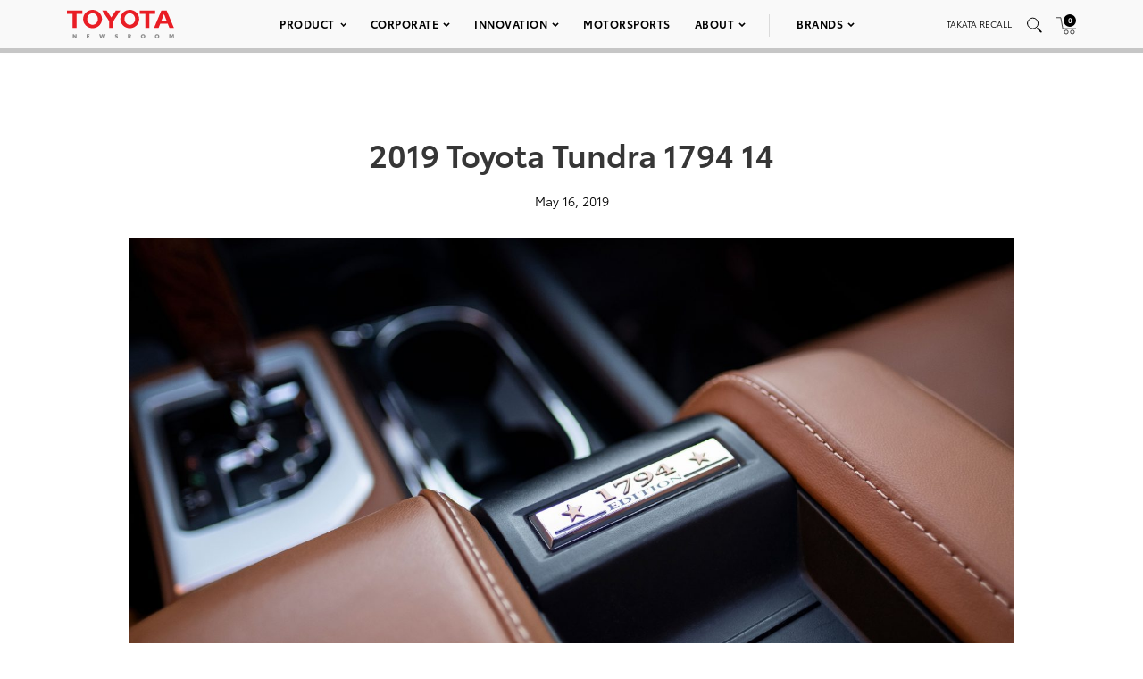

--- FILE ---
content_type: text/html; charset=utf-8
request_url: https://www.google.com/recaptcha/api2/anchor?ar=1&k=6Ldl55gUAAAAAODWLNyPR_2KfYHNm-DfOveo0xfH&co=aHR0cHM6Ly9wcmVzc3Jvb20udG95b3RhLmNvbTo0NDM.&hl=en&v=PoyoqOPhxBO7pBk68S4YbpHZ&size=normal&anchor-ms=20000&execute-ms=30000&cb=dsv2urqmxngy
body_size: 49311
content:
<!DOCTYPE HTML><html dir="ltr" lang="en"><head><meta http-equiv="Content-Type" content="text/html; charset=UTF-8">
<meta http-equiv="X-UA-Compatible" content="IE=edge">
<title>reCAPTCHA</title>
<style type="text/css">
/* cyrillic-ext */
@font-face {
  font-family: 'Roboto';
  font-style: normal;
  font-weight: 400;
  font-stretch: 100%;
  src: url(//fonts.gstatic.com/s/roboto/v48/KFO7CnqEu92Fr1ME7kSn66aGLdTylUAMa3GUBHMdazTgWw.woff2) format('woff2');
  unicode-range: U+0460-052F, U+1C80-1C8A, U+20B4, U+2DE0-2DFF, U+A640-A69F, U+FE2E-FE2F;
}
/* cyrillic */
@font-face {
  font-family: 'Roboto';
  font-style: normal;
  font-weight: 400;
  font-stretch: 100%;
  src: url(//fonts.gstatic.com/s/roboto/v48/KFO7CnqEu92Fr1ME7kSn66aGLdTylUAMa3iUBHMdazTgWw.woff2) format('woff2');
  unicode-range: U+0301, U+0400-045F, U+0490-0491, U+04B0-04B1, U+2116;
}
/* greek-ext */
@font-face {
  font-family: 'Roboto';
  font-style: normal;
  font-weight: 400;
  font-stretch: 100%;
  src: url(//fonts.gstatic.com/s/roboto/v48/KFO7CnqEu92Fr1ME7kSn66aGLdTylUAMa3CUBHMdazTgWw.woff2) format('woff2');
  unicode-range: U+1F00-1FFF;
}
/* greek */
@font-face {
  font-family: 'Roboto';
  font-style: normal;
  font-weight: 400;
  font-stretch: 100%;
  src: url(//fonts.gstatic.com/s/roboto/v48/KFO7CnqEu92Fr1ME7kSn66aGLdTylUAMa3-UBHMdazTgWw.woff2) format('woff2');
  unicode-range: U+0370-0377, U+037A-037F, U+0384-038A, U+038C, U+038E-03A1, U+03A3-03FF;
}
/* math */
@font-face {
  font-family: 'Roboto';
  font-style: normal;
  font-weight: 400;
  font-stretch: 100%;
  src: url(//fonts.gstatic.com/s/roboto/v48/KFO7CnqEu92Fr1ME7kSn66aGLdTylUAMawCUBHMdazTgWw.woff2) format('woff2');
  unicode-range: U+0302-0303, U+0305, U+0307-0308, U+0310, U+0312, U+0315, U+031A, U+0326-0327, U+032C, U+032F-0330, U+0332-0333, U+0338, U+033A, U+0346, U+034D, U+0391-03A1, U+03A3-03A9, U+03B1-03C9, U+03D1, U+03D5-03D6, U+03F0-03F1, U+03F4-03F5, U+2016-2017, U+2034-2038, U+203C, U+2040, U+2043, U+2047, U+2050, U+2057, U+205F, U+2070-2071, U+2074-208E, U+2090-209C, U+20D0-20DC, U+20E1, U+20E5-20EF, U+2100-2112, U+2114-2115, U+2117-2121, U+2123-214F, U+2190, U+2192, U+2194-21AE, U+21B0-21E5, U+21F1-21F2, U+21F4-2211, U+2213-2214, U+2216-22FF, U+2308-230B, U+2310, U+2319, U+231C-2321, U+2336-237A, U+237C, U+2395, U+239B-23B7, U+23D0, U+23DC-23E1, U+2474-2475, U+25AF, U+25B3, U+25B7, U+25BD, U+25C1, U+25CA, U+25CC, U+25FB, U+266D-266F, U+27C0-27FF, U+2900-2AFF, U+2B0E-2B11, U+2B30-2B4C, U+2BFE, U+3030, U+FF5B, U+FF5D, U+1D400-1D7FF, U+1EE00-1EEFF;
}
/* symbols */
@font-face {
  font-family: 'Roboto';
  font-style: normal;
  font-weight: 400;
  font-stretch: 100%;
  src: url(//fonts.gstatic.com/s/roboto/v48/KFO7CnqEu92Fr1ME7kSn66aGLdTylUAMaxKUBHMdazTgWw.woff2) format('woff2');
  unicode-range: U+0001-000C, U+000E-001F, U+007F-009F, U+20DD-20E0, U+20E2-20E4, U+2150-218F, U+2190, U+2192, U+2194-2199, U+21AF, U+21E6-21F0, U+21F3, U+2218-2219, U+2299, U+22C4-22C6, U+2300-243F, U+2440-244A, U+2460-24FF, U+25A0-27BF, U+2800-28FF, U+2921-2922, U+2981, U+29BF, U+29EB, U+2B00-2BFF, U+4DC0-4DFF, U+FFF9-FFFB, U+10140-1018E, U+10190-1019C, U+101A0, U+101D0-101FD, U+102E0-102FB, U+10E60-10E7E, U+1D2C0-1D2D3, U+1D2E0-1D37F, U+1F000-1F0FF, U+1F100-1F1AD, U+1F1E6-1F1FF, U+1F30D-1F30F, U+1F315, U+1F31C, U+1F31E, U+1F320-1F32C, U+1F336, U+1F378, U+1F37D, U+1F382, U+1F393-1F39F, U+1F3A7-1F3A8, U+1F3AC-1F3AF, U+1F3C2, U+1F3C4-1F3C6, U+1F3CA-1F3CE, U+1F3D4-1F3E0, U+1F3ED, U+1F3F1-1F3F3, U+1F3F5-1F3F7, U+1F408, U+1F415, U+1F41F, U+1F426, U+1F43F, U+1F441-1F442, U+1F444, U+1F446-1F449, U+1F44C-1F44E, U+1F453, U+1F46A, U+1F47D, U+1F4A3, U+1F4B0, U+1F4B3, U+1F4B9, U+1F4BB, U+1F4BF, U+1F4C8-1F4CB, U+1F4D6, U+1F4DA, U+1F4DF, U+1F4E3-1F4E6, U+1F4EA-1F4ED, U+1F4F7, U+1F4F9-1F4FB, U+1F4FD-1F4FE, U+1F503, U+1F507-1F50B, U+1F50D, U+1F512-1F513, U+1F53E-1F54A, U+1F54F-1F5FA, U+1F610, U+1F650-1F67F, U+1F687, U+1F68D, U+1F691, U+1F694, U+1F698, U+1F6AD, U+1F6B2, U+1F6B9-1F6BA, U+1F6BC, U+1F6C6-1F6CF, U+1F6D3-1F6D7, U+1F6E0-1F6EA, U+1F6F0-1F6F3, U+1F6F7-1F6FC, U+1F700-1F7FF, U+1F800-1F80B, U+1F810-1F847, U+1F850-1F859, U+1F860-1F887, U+1F890-1F8AD, U+1F8B0-1F8BB, U+1F8C0-1F8C1, U+1F900-1F90B, U+1F93B, U+1F946, U+1F984, U+1F996, U+1F9E9, U+1FA00-1FA6F, U+1FA70-1FA7C, U+1FA80-1FA89, U+1FA8F-1FAC6, U+1FACE-1FADC, U+1FADF-1FAE9, U+1FAF0-1FAF8, U+1FB00-1FBFF;
}
/* vietnamese */
@font-face {
  font-family: 'Roboto';
  font-style: normal;
  font-weight: 400;
  font-stretch: 100%;
  src: url(//fonts.gstatic.com/s/roboto/v48/KFO7CnqEu92Fr1ME7kSn66aGLdTylUAMa3OUBHMdazTgWw.woff2) format('woff2');
  unicode-range: U+0102-0103, U+0110-0111, U+0128-0129, U+0168-0169, U+01A0-01A1, U+01AF-01B0, U+0300-0301, U+0303-0304, U+0308-0309, U+0323, U+0329, U+1EA0-1EF9, U+20AB;
}
/* latin-ext */
@font-face {
  font-family: 'Roboto';
  font-style: normal;
  font-weight: 400;
  font-stretch: 100%;
  src: url(//fonts.gstatic.com/s/roboto/v48/KFO7CnqEu92Fr1ME7kSn66aGLdTylUAMa3KUBHMdazTgWw.woff2) format('woff2');
  unicode-range: U+0100-02BA, U+02BD-02C5, U+02C7-02CC, U+02CE-02D7, U+02DD-02FF, U+0304, U+0308, U+0329, U+1D00-1DBF, U+1E00-1E9F, U+1EF2-1EFF, U+2020, U+20A0-20AB, U+20AD-20C0, U+2113, U+2C60-2C7F, U+A720-A7FF;
}
/* latin */
@font-face {
  font-family: 'Roboto';
  font-style: normal;
  font-weight: 400;
  font-stretch: 100%;
  src: url(//fonts.gstatic.com/s/roboto/v48/KFO7CnqEu92Fr1ME7kSn66aGLdTylUAMa3yUBHMdazQ.woff2) format('woff2');
  unicode-range: U+0000-00FF, U+0131, U+0152-0153, U+02BB-02BC, U+02C6, U+02DA, U+02DC, U+0304, U+0308, U+0329, U+2000-206F, U+20AC, U+2122, U+2191, U+2193, U+2212, U+2215, U+FEFF, U+FFFD;
}
/* cyrillic-ext */
@font-face {
  font-family: 'Roboto';
  font-style: normal;
  font-weight: 500;
  font-stretch: 100%;
  src: url(//fonts.gstatic.com/s/roboto/v48/KFO7CnqEu92Fr1ME7kSn66aGLdTylUAMa3GUBHMdazTgWw.woff2) format('woff2');
  unicode-range: U+0460-052F, U+1C80-1C8A, U+20B4, U+2DE0-2DFF, U+A640-A69F, U+FE2E-FE2F;
}
/* cyrillic */
@font-face {
  font-family: 'Roboto';
  font-style: normal;
  font-weight: 500;
  font-stretch: 100%;
  src: url(//fonts.gstatic.com/s/roboto/v48/KFO7CnqEu92Fr1ME7kSn66aGLdTylUAMa3iUBHMdazTgWw.woff2) format('woff2');
  unicode-range: U+0301, U+0400-045F, U+0490-0491, U+04B0-04B1, U+2116;
}
/* greek-ext */
@font-face {
  font-family: 'Roboto';
  font-style: normal;
  font-weight: 500;
  font-stretch: 100%;
  src: url(//fonts.gstatic.com/s/roboto/v48/KFO7CnqEu92Fr1ME7kSn66aGLdTylUAMa3CUBHMdazTgWw.woff2) format('woff2');
  unicode-range: U+1F00-1FFF;
}
/* greek */
@font-face {
  font-family: 'Roboto';
  font-style: normal;
  font-weight: 500;
  font-stretch: 100%;
  src: url(//fonts.gstatic.com/s/roboto/v48/KFO7CnqEu92Fr1ME7kSn66aGLdTylUAMa3-UBHMdazTgWw.woff2) format('woff2');
  unicode-range: U+0370-0377, U+037A-037F, U+0384-038A, U+038C, U+038E-03A1, U+03A3-03FF;
}
/* math */
@font-face {
  font-family: 'Roboto';
  font-style: normal;
  font-weight: 500;
  font-stretch: 100%;
  src: url(//fonts.gstatic.com/s/roboto/v48/KFO7CnqEu92Fr1ME7kSn66aGLdTylUAMawCUBHMdazTgWw.woff2) format('woff2');
  unicode-range: U+0302-0303, U+0305, U+0307-0308, U+0310, U+0312, U+0315, U+031A, U+0326-0327, U+032C, U+032F-0330, U+0332-0333, U+0338, U+033A, U+0346, U+034D, U+0391-03A1, U+03A3-03A9, U+03B1-03C9, U+03D1, U+03D5-03D6, U+03F0-03F1, U+03F4-03F5, U+2016-2017, U+2034-2038, U+203C, U+2040, U+2043, U+2047, U+2050, U+2057, U+205F, U+2070-2071, U+2074-208E, U+2090-209C, U+20D0-20DC, U+20E1, U+20E5-20EF, U+2100-2112, U+2114-2115, U+2117-2121, U+2123-214F, U+2190, U+2192, U+2194-21AE, U+21B0-21E5, U+21F1-21F2, U+21F4-2211, U+2213-2214, U+2216-22FF, U+2308-230B, U+2310, U+2319, U+231C-2321, U+2336-237A, U+237C, U+2395, U+239B-23B7, U+23D0, U+23DC-23E1, U+2474-2475, U+25AF, U+25B3, U+25B7, U+25BD, U+25C1, U+25CA, U+25CC, U+25FB, U+266D-266F, U+27C0-27FF, U+2900-2AFF, U+2B0E-2B11, U+2B30-2B4C, U+2BFE, U+3030, U+FF5B, U+FF5D, U+1D400-1D7FF, U+1EE00-1EEFF;
}
/* symbols */
@font-face {
  font-family: 'Roboto';
  font-style: normal;
  font-weight: 500;
  font-stretch: 100%;
  src: url(//fonts.gstatic.com/s/roboto/v48/KFO7CnqEu92Fr1ME7kSn66aGLdTylUAMaxKUBHMdazTgWw.woff2) format('woff2');
  unicode-range: U+0001-000C, U+000E-001F, U+007F-009F, U+20DD-20E0, U+20E2-20E4, U+2150-218F, U+2190, U+2192, U+2194-2199, U+21AF, U+21E6-21F0, U+21F3, U+2218-2219, U+2299, U+22C4-22C6, U+2300-243F, U+2440-244A, U+2460-24FF, U+25A0-27BF, U+2800-28FF, U+2921-2922, U+2981, U+29BF, U+29EB, U+2B00-2BFF, U+4DC0-4DFF, U+FFF9-FFFB, U+10140-1018E, U+10190-1019C, U+101A0, U+101D0-101FD, U+102E0-102FB, U+10E60-10E7E, U+1D2C0-1D2D3, U+1D2E0-1D37F, U+1F000-1F0FF, U+1F100-1F1AD, U+1F1E6-1F1FF, U+1F30D-1F30F, U+1F315, U+1F31C, U+1F31E, U+1F320-1F32C, U+1F336, U+1F378, U+1F37D, U+1F382, U+1F393-1F39F, U+1F3A7-1F3A8, U+1F3AC-1F3AF, U+1F3C2, U+1F3C4-1F3C6, U+1F3CA-1F3CE, U+1F3D4-1F3E0, U+1F3ED, U+1F3F1-1F3F3, U+1F3F5-1F3F7, U+1F408, U+1F415, U+1F41F, U+1F426, U+1F43F, U+1F441-1F442, U+1F444, U+1F446-1F449, U+1F44C-1F44E, U+1F453, U+1F46A, U+1F47D, U+1F4A3, U+1F4B0, U+1F4B3, U+1F4B9, U+1F4BB, U+1F4BF, U+1F4C8-1F4CB, U+1F4D6, U+1F4DA, U+1F4DF, U+1F4E3-1F4E6, U+1F4EA-1F4ED, U+1F4F7, U+1F4F9-1F4FB, U+1F4FD-1F4FE, U+1F503, U+1F507-1F50B, U+1F50D, U+1F512-1F513, U+1F53E-1F54A, U+1F54F-1F5FA, U+1F610, U+1F650-1F67F, U+1F687, U+1F68D, U+1F691, U+1F694, U+1F698, U+1F6AD, U+1F6B2, U+1F6B9-1F6BA, U+1F6BC, U+1F6C6-1F6CF, U+1F6D3-1F6D7, U+1F6E0-1F6EA, U+1F6F0-1F6F3, U+1F6F7-1F6FC, U+1F700-1F7FF, U+1F800-1F80B, U+1F810-1F847, U+1F850-1F859, U+1F860-1F887, U+1F890-1F8AD, U+1F8B0-1F8BB, U+1F8C0-1F8C1, U+1F900-1F90B, U+1F93B, U+1F946, U+1F984, U+1F996, U+1F9E9, U+1FA00-1FA6F, U+1FA70-1FA7C, U+1FA80-1FA89, U+1FA8F-1FAC6, U+1FACE-1FADC, U+1FADF-1FAE9, U+1FAF0-1FAF8, U+1FB00-1FBFF;
}
/* vietnamese */
@font-face {
  font-family: 'Roboto';
  font-style: normal;
  font-weight: 500;
  font-stretch: 100%;
  src: url(//fonts.gstatic.com/s/roboto/v48/KFO7CnqEu92Fr1ME7kSn66aGLdTylUAMa3OUBHMdazTgWw.woff2) format('woff2');
  unicode-range: U+0102-0103, U+0110-0111, U+0128-0129, U+0168-0169, U+01A0-01A1, U+01AF-01B0, U+0300-0301, U+0303-0304, U+0308-0309, U+0323, U+0329, U+1EA0-1EF9, U+20AB;
}
/* latin-ext */
@font-face {
  font-family: 'Roboto';
  font-style: normal;
  font-weight: 500;
  font-stretch: 100%;
  src: url(//fonts.gstatic.com/s/roboto/v48/KFO7CnqEu92Fr1ME7kSn66aGLdTylUAMa3KUBHMdazTgWw.woff2) format('woff2');
  unicode-range: U+0100-02BA, U+02BD-02C5, U+02C7-02CC, U+02CE-02D7, U+02DD-02FF, U+0304, U+0308, U+0329, U+1D00-1DBF, U+1E00-1E9F, U+1EF2-1EFF, U+2020, U+20A0-20AB, U+20AD-20C0, U+2113, U+2C60-2C7F, U+A720-A7FF;
}
/* latin */
@font-face {
  font-family: 'Roboto';
  font-style: normal;
  font-weight: 500;
  font-stretch: 100%;
  src: url(//fonts.gstatic.com/s/roboto/v48/KFO7CnqEu92Fr1ME7kSn66aGLdTylUAMa3yUBHMdazQ.woff2) format('woff2');
  unicode-range: U+0000-00FF, U+0131, U+0152-0153, U+02BB-02BC, U+02C6, U+02DA, U+02DC, U+0304, U+0308, U+0329, U+2000-206F, U+20AC, U+2122, U+2191, U+2193, U+2212, U+2215, U+FEFF, U+FFFD;
}
/* cyrillic-ext */
@font-face {
  font-family: 'Roboto';
  font-style: normal;
  font-weight: 900;
  font-stretch: 100%;
  src: url(//fonts.gstatic.com/s/roboto/v48/KFO7CnqEu92Fr1ME7kSn66aGLdTylUAMa3GUBHMdazTgWw.woff2) format('woff2');
  unicode-range: U+0460-052F, U+1C80-1C8A, U+20B4, U+2DE0-2DFF, U+A640-A69F, U+FE2E-FE2F;
}
/* cyrillic */
@font-face {
  font-family: 'Roboto';
  font-style: normal;
  font-weight: 900;
  font-stretch: 100%;
  src: url(//fonts.gstatic.com/s/roboto/v48/KFO7CnqEu92Fr1ME7kSn66aGLdTylUAMa3iUBHMdazTgWw.woff2) format('woff2');
  unicode-range: U+0301, U+0400-045F, U+0490-0491, U+04B0-04B1, U+2116;
}
/* greek-ext */
@font-face {
  font-family: 'Roboto';
  font-style: normal;
  font-weight: 900;
  font-stretch: 100%;
  src: url(//fonts.gstatic.com/s/roboto/v48/KFO7CnqEu92Fr1ME7kSn66aGLdTylUAMa3CUBHMdazTgWw.woff2) format('woff2');
  unicode-range: U+1F00-1FFF;
}
/* greek */
@font-face {
  font-family: 'Roboto';
  font-style: normal;
  font-weight: 900;
  font-stretch: 100%;
  src: url(//fonts.gstatic.com/s/roboto/v48/KFO7CnqEu92Fr1ME7kSn66aGLdTylUAMa3-UBHMdazTgWw.woff2) format('woff2');
  unicode-range: U+0370-0377, U+037A-037F, U+0384-038A, U+038C, U+038E-03A1, U+03A3-03FF;
}
/* math */
@font-face {
  font-family: 'Roboto';
  font-style: normal;
  font-weight: 900;
  font-stretch: 100%;
  src: url(//fonts.gstatic.com/s/roboto/v48/KFO7CnqEu92Fr1ME7kSn66aGLdTylUAMawCUBHMdazTgWw.woff2) format('woff2');
  unicode-range: U+0302-0303, U+0305, U+0307-0308, U+0310, U+0312, U+0315, U+031A, U+0326-0327, U+032C, U+032F-0330, U+0332-0333, U+0338, U+033A, U+0346, U+034D, U+0391-03A1, U+03A3-03A9, U+03B1-03C9, U+03D1, U+03D5-03D6, U+03F0-03F1, U+03F4-03F5, U+2016-2017, U+2034-2038, U+203C, U+2040, U+2043, U+2047, U+2050, U+2057, U+205F, U+2070-2071, U+2074-208E, U+2090-209C, U+20D0-20DC, U+20E1, U+20E5-20EF, U+2100-2112, U+2114-2115, U+2117-2121, U+2123-214F, U+2190, U+2192, U+2194-21AE, U+21B0-21E5, U+21F1-21F2, U+21F4-2211, U+2213-2214, U+2216-22FF, U+2308-230B, U+2310, U+2319, U+231C-2321, U+2336-237A, U+237C, U+2395, U+239B-23B7, U+23D0, U+23DC-23E1, U+2474-2475, U+25AF, U+25B3, U+25B7, U+25BD, U+25C1, U+25CA, U+25CC, U+25FB, U+266D-266F, U+27C0-27FF, U+2900-2AFF, U+2B0E-2B11, U+2B30-2B4C, U+2BFE, U+3030, U+FF5B, U+FF5D, U+1D400-1D7FF, U+1EE00-1EEFF;
}
/* symbols */
@font-face {
  font-family: 'Roboto';
  font-style: normal;
  font-weight: 900;
  font-stretch: 100%;
  src: url(//fonts.gstatic.com/s/roboto/v48/KFO7CnqEu92Fr1ME7kSn66aGLdTylUAMaxKUBHMdazTgWw.woff2) format('woff2');
  unicode-range: U+0001-000C, U+000E-001F, U+007F-009F, U+20DD-20E0, U+20E2-20E4, U+2150-218F, U+2190, U+2192, U+2194-2199, U+21AF, U+21E6-21F0, U+21F3, U+2218-2219, U+2299, U+22C4-22C6, U+2300-243F, U+2440-244A, U+2460-24FF, U+25A0-27BF, U+2800-28FF, U+2921-2922, U+2981, U+29BF, U+29EB, U+2B00-2BFF, U+4DC0-4DFF, U+FFF9-FFFB, U+10140-1018E, U+10190-1019C, U+101A0, U+101D0-101FD, U+102E0-102FB, U+10E60-10E7E, U+1D2C0-1D2D3, U+1D2E0-1D37F, U+1F000-1F0FF, U+1F100-1F1AD, U+1F1E6-1F1FF, U+1F30D-1F30F, U+1F315, U+1F31C, U+1F31E, U+1F320-1F32C, U+1F336, U+1F378, U+1F37D, U+1F382, U+1F393-1F39F, U+1F3A7-1F3A8, U+1F3AC-1F3AF, U+1F3C2, U+1F3C4-1F3C6, U+1F3CA-1F3CE, U+1F3D4-1F3E0, U+1F3ED, U+1F3F1-1F3F3, U+1F3F5-1F3F7, U+1F408, U+1F415, U+1F41F, U+1F426, U+1F43F, U+1F441-1F442, U+1F444, U+1F446-1F449, U+1F44C-1F44E, U+1F453, U+1F46A, U+1F47D, U+1F4A3, U+1F4B0, U+1F4B3, U+1F4B9, U+1F4BB, U+1F4BF, U+1F4C8-1F4CB, U+1F4D6, U+1F4DA, U+1F4DF, U+1F4E3-1F4E6, U+1F4EA-1F4ED, U+1F4F7, U+1F4F9-1F4FB, U+1F4FD-1F4FE, U+1F503, U+1F507-1F50B, U+1F50D, U+1F512-1F513, U+1F53E-1F54A, U+1F54F-1F5FA, U+1F610, U+1F650-1F67F, U+1F687, U+1F68D, U+1F691, U+1F694, U+1F698, U+1F6AD, U+1F6B2, U+1F6B9-1F6BA, U+1F6BC, U+1F6C6-1F6CF, U+1F6D3-1F6D7, U+1F6E0-1F6EA, U+1F6F0-1F6F3, U+1F6F7-1F6FC, U+1F700-1F7FF, U+1F800-1F80B, U+1F810-1F847, U+1F850-1F859, U+1F860-1F887, U+1F890-1F8AD, U+1F8B0-1F8BB, U+1F8C0-1F8C1, U+1F900-1F90B, U+1F93B, U+1F946, U+1F984, U+1F996, U+1F9E9, U+1FA00-1FA6F, U+1FA70-1FA7C, U+1FA80-1FA89, U+1FA8F-1FAC6, U+1FACE-1FADC, U+1FADF-1FAE9, U+1FAF0-1FAF8, U+1FB00-1FBFF;
}
/* vietnamese */
@font-face {
  font-family: 'Roboto';
  font-style: normal;
  font-weight: 900;
  font-stretch: 100%;
  src: url(//fonts.gstatic.com/s/roboto/v48/KFO7CnqEu92Fr1ME7kSn66aGLdTylUAMa3OUBHMdazTgWw.woff2) format('woff2');
  unicode-range: U+0102-0103, U+0110-0111, U+0128-0129, U+0168-0169, U+01A0-01A1, U+01AF-01B0, U+0300-0301, U+0303-0304, U+0308-0309, U+0323, U+0329, U+1EA0-1EF9, U+20AB;
}
/* latin-ext */
@font-face {
  font-family: 'Roboto';
  font-style: normal;
  font-weight: 900;
  font-stretch: 100%;
  src: url(//fonts.gstatic.com/s/roboto/v48/KFO7CnqEu92Fr1ME7kSn66aGLdTylUAMa3KUBHMdazTgWw.woff2) format('woff2');
  unicode-range: U+0100-02BA, U+02BD-02C5, U+02C7-02CC, U+02CE-02D7, U+02DD-02FF, U+0304, U+0308, U+0329, U+1D00-1DBF, U+1E00-1E9F, U+1EF2-1EFF, U+2020, U+20A0-20AB, U+20AD-20C0, U+2113, U+2C60-2C7F, U+A720-A7FF;
}
/* latin */
@font-face {
  font-family: 'Roboto';
  font-style: normal;
  font-weight: 900;
  font-stretch: 100%;
  src: url(//fonts.gstatic.com/s/roboto/v48/KFO7CnqEu92Fr1ME7kSn66aGLdTylUAMa3yUBHMdazQ.woff2) format('woff2');
  unicode-range: U+0000-00FF, U+0131, U+0152-0153, U+02BB-02BC, U+02C6, U+02DA, U+02DC, U+0304, U+0308, U+0329, U+2000-206F, U+20AC, U+2122, U+2191, U+2193, U+2212, U+2215, U+FEFF, U+FFFD;
}

</style>
<link rel="stylesheet" type="text/css" href="https://www.gstatic.com/recaptcha/releases/PoyoqOPhxBO7pBk68S4YbpHZ/styles__ltr.css">
<script nonce="1fDv5KauY9KoT3FYPu8hcQ" type="text/javascript">window['__recaptcha_api'] = 'https://www.google.com/recaptcha/api2/';</script>
<script type="text/javascript" src="https://www.gstatic.com/recaptcha/releases/PoyoqOPhxBO7pBk68S4YbpHZ/recaptcha__en.js" nonce="1fDv5KauY9KoT3FYPu8hcQ">
      
    </script></head>
<body><div id="rc-anchor-alert" class="rc-anchor-alert"></div>
<input type="hidden" id="recaptcha-token" value="[base64]">
<script type="text/javascript" nonce="1fDv5KauY9KoT3FYPu8hcQ">
      recaptcha.anchor.Main.init("[\x22ainput\x22,[\x22bgdata\x22,\x22\x22,\[base64]/[base64]/[base64]/ZyhXLGgpOnEoW04sMjEsbF0sVywwKSxoKSxmYWxzZSxmYWxzZSl9Y2F0Y2goayl7RygzNTgsVyk/[base64]/[base64]/[base64]/[base64]/[base64]/[base64]/[base64]/bmV3IEJbT10oRFswXSk6dz09Mj9uZXcgQltPXShEWzBdLERbMV0pOnc9PTM/bmV3IEJbT10oRFswXSxEWzFdLERbMl0pOnc9PTQ/[base64]/[base64]/[base64]/[base64]/[base64]\\u003d\x22,\[base64]\\u003d\\u003d\x22,\x22GMKYwrbDpcOcwpfDu8ONNSfCjMK3TTrCuMOkwqF4wpTDnsKEwrZgQsOcwrlQwrkhwpPDjHEqw6x2TsONwqwVMsOhw5TCscOWw6EnwrjDmMO2ZMKEw4tlwonCpSM/[base64]/w4E+w6DDuMKUw7xibkfDtcKfIwHCgsK0wq50TjxPw7N7BMOnw5DCssOoH1Q6wq4RdsODwodtCRpAw6ZpYmfDssKpQSXDhmMWY8OLwrrClcOXw53DqMOfw7Nsw5nDtcKcwoxCw6/Dv8Ozwo7CnsO/Rhgew4bCkMOxw4bDlzwfBD1ww5/DucOEBH/DoX/[base64]/w75TwpLCjsKcwqUgBMKFYwfCgj/ClAbChhDDiGcrw4/DpsKIJCIfw60ZbMO8wo40c8OKf3h3asOKM8OVS8OawoDCjEbCqkg+KsOOJRjCr8KQwobDr1BcwqptKsOoI8OPw7DDuwB8w4XDsm5Ww43CuMKiwqDDgMOUwq3CjWLDmjZXw6LCgxHCs8K1OFgRw6rDlMKLLkHCt8KZw5UmGVrDrnLCvsKhwqLCnis/wqPChzbCusOhw6EgwoAXw4rDgA0OJsK1w6jDn1UzC8OPYMKVOR7DoMKGVjzChcKNw7M7wrwOIxHCvcOLwrMvdsOhwr4vXMO3VcOgOMOoPSZhw4EFwpF9w5vDl2vDjAHCosOPwrXCv8KhOsKqw4XCphnDpsOWQcOXWHUrGxggJMKRwr7CghwJw4DChknCoAXCght/[base64]/CkjHDg8KxEwcrDzLDgMOSRzjDtsKrwoVqw4bCpnI8w6Ijw4vCujfCkMOAw7nCosORFsOgPsOubsOPF8Kzw5h/cMOdw7zDhmE4WcOtCsKDW8OTLMOXLS3CnMKUwoc7ZhrChwjDhMOMw5DCpgEhwoh9wqTDvD/Cr3ZoworDpcKMw6zCgXVQw5VqPMKBG8OTwrNKVMK3HGY7w5nCnlPCisOUwr8MG8KQFTsWwqMAwoEgBhHDlSs7w7wfw6dEw6HCvE7Dukdww6HDvDE6JF/CoU5jwrnCrVnDokPDjsKJVmYDwo7CsyvDpCnDjcKSw6vCgsOFw7xGwqJfQjzDiDptw5DCmsKBMsKFwpTCmMKCwpcsGsObQ8KBwq8Uw7MTYy8fXDvDu8Ouw6zDkCrCpV/DsG/Dvk4fcmkAM1/ChcKTXXQQw7XCjMKNwpBAD8OxwoRsTg/CjGcVw4nCm8O5w63CvGE3VSfCuG1XwpwlDsOvwqzCpwDDlsO3w4EnwoQOw7s5w69EwoPDisOLw43ClsOcAcKLw6F0w6TCpgsBacOLKMK1w57Cu8KLwovDssKKYcK/w57Cjylqwp9Qwo9fWhHDqHrDuCJ+PBlMw5IbG8KiNsKKw5VUFcKDE8OefUAxw4nCqMOBw7/Dpk/DrjPDkGsbw4h/woBvwoLCszE+wr/CohN1KcOAwr1MwrvCkcKfw6QQwp8iZ8KCe0jDmExoIMKiDm0/[base64]/Dn8OCwpkKR8OqD8Ofwo7DjsKOwodAfUUew7Nzw6TCrgnCqjAnUhIyGErCkMKYU8KWwodxI8OYfcKiYQobQ8KrJjMVwrxJw78mT8KcecOdwoLCilXCsykEMsKFwp/DoTU5V8KXJ8ONclQaw7/Dt8OKPHnDlcK/wookVD/DrcKiw5tgd8KaQCDDrX0owq5cwpPDqMOYdcOMwoDCj8KNwoTClkRbw5/ClsKbNzjDq8Ocw7FEBcKlICsuKsK6TsOXw6nDkVIDE8OkTsOaw6/CtBrCnsOSUsOQIi7DiMO5LMK8wpEHVBlFTsKzGcKEw4jCn8K9w65PUMKPKsOdw5wWwr3DnsKQJhHDlhtkwqBXJUpww5jDrijCjMOPQV41wrgIOwvDnsK0w7PDmMOuwqbCncO+w7PDu3FPwqfDli/DocKbwrMWHC3CmsO4w4DCgMO+wr8YwqzDoz51WFzDoEjClA8WMXXDnB0pwrXCiTQJJcOdCVdhWMKrw57DqMKdw4fDqnobZ8KRIMKwPMO6w5wZL8KcBsKqwqXDkU/CosOTwoQEwpLCqiQ4D3vClsKOwpx6GUUyw5tiw4AETMKUw7jDgWQcw6QlEwrDk8K8w79nw6XDsMKhb8KwQydkL39CSsOywq/Cr8KxBTw+w6ADw77Dg8Opw40Pw7vDqS8OwpLCtSfCoRfCsMOmwokhwrrCscOvwq8Gw6PDv8KXw63Dl8OYZsOZClzDk2QqwqnCm8KzwpNMwq3DgsOpw54iBm7DscOtwo4swotgw5fCug1Vw48iwrzDr0VbwoZSF1/CuMOTwpgROSocwo/CjcO0DXBIPMKbwogkw41ZUyF/d8KLwoskPFxOXj8Wwp9vRcOYw5xhw4IrwobDrsObw6IqBMKQaEbDrsOLw5vClMKUw4VZKcObRcO3w67DggJiJ8K6w6vDqMKhwrQEwoLDtwo4VcKRdW4PNcONwp8XNsOmBcOwIgvDo3tJOMKrTw7DlMOoOnLCq8Kbw5jDlcKLF8OGwoTDiF/CusOPw5jDjiHDoknCjcOiOsKyw6sUVR14wrAyNEYSw77CvMOPw4LDrcK3w4PDm8KUwoEMU8OHwoHDlMKmw7hmZRXDtEAxMGUzw6Yyw6Aew7LCuA3DkzgCSyjCnMO3XVjDkQ/Dq8KgSznCpMKcw67CrMKLLl52PFEvK8Krw7xRHxXCiSZbw6zDh151w5ouwp7DtsOpIcOlw4TDusKlH3HCucOnGsKjwpZGwrLDl8KgFnjDo0ERw5rDo2YoZ8KMEk9Nw4jCtcO4wo/Di8KgXSnCoGI1dsOsS8KMN8OBw7JKWADCpcKOwqfDksO6worDiMKHwrArAcK7wrTDnsO3WhDCtcKTIMOWw6x4w4fCjMKnwoJCG8O9acKMwqUgwpbCoMKban7DpcKQw7nDvipbwogaHsKrwrpsAUjDgMKIPRxGw4/CvFduwqnDvmvCvRTDrjLClz4lw7rDm8KcwojCicOdwqA1csOve8OIFcKRD1TCvcK5Mj1CwoTDg1ROwqUGJxYDPEc8w7LCjsKawqvDusK0wrZ1w5oQazgSwoMiV0nCjMOMw7DDvsKXw7fDnizDnGJ5w7PCk8OTWsOIXijDkUrDgGnCj8KhWRwlUHfDkV/Dl8O2wr9FaHttwqPDoWc/UHbDslrDgx5UZBrCusO8c8KzbhVvwqpkEcKSw5lkTHASe8Ozw4jCh8KvFixyw4rDvMKlEX4JccOLNcOUVwfCtW8wwrXDisKcwpkpJgjDpMKBDcKiP1rCvQ/DncKuZj5sMwDCuMOawpQMwp4rJcK7DcOzwovCncOyPmRJwrtbbcOCG8KUwq3CpWFeLsK9woB1Oi0pMcOzw4LCqULDisOIw4PDqsKew7HCpcK9LsKxQHcjWEvDvMKHw58FL8Orw7HCkX/Cu8Oiw4TDisKiw6vDuMKxw4vCrsKgw4s0w7Z2wqnCvMKcd2bDksODLQhUw7gkKQQbw5/[base64]/[base64]/CvMKhw6sOPB/CmQjDhwBVw6wPXF/CsHPDpsKiw5V/AF48w4zCrsKZw7HCr8KfMxctw6wwwqtOLBRQQsKmWAfDg8OuwrXCm8KJwp7CiMO1wq/ConHCusK2DhTCjwk7NW1PwoLDocO6IsOeI8KeL2/[base64]/YsOSYsOIwqw6w7B8w5p4wq1Od2PDqgjCuXzDkUc4wpLDrMK7RsOJw7PCh8KQwqfDlcKowoLDssKFwqDDscOdCkpec0NXwovCuC9NQMKtPsOQLMK+wrk3wobDumZfwqMOw4d9wpxqI0I4w4oQf3AwBsK5P8O6Gkkxw6HDpsOUw4DDsxw/esOKehjCgsODD8K7fkzCrMO2wpkcNMOvZsKCw5gIQcO+f8Oqw68awoFvwqHCjsOuwobCsmrDh8Oyw5QvBsKVBsKrX8K/dXbDhcOiRiFeUipaw7x7wqbChsOMw5sqwp3CiRh2w5zCh8OywrDDs8OnwrjCmsKOP8KjFcKxFVcwT8O8BMKUFMO/[base64]/DnsKWw4QtGVrDg1/[base64]/DhcOEHsOFGsKvKTXDmcK6I8OYAMO0w55iBBPCq8OrP8OEIsKrwqRyMzdIwrrDslM2FsOTwqjCi8KCwpV/[base64]/AMOKSgFJw75OLTPDt8KZKWB0w5XChsKhV8O1BzLCo3PCozMqSMKpVcOHcsOhEsOMDcOkF8KRw53CvTnDg1jDp8KsYn3ChF/[base64]/[base64]/CtsKvPMKJcsK5JXnCs8KkJcOcISArdlvCgcKUH8Kaw45xM2p4w5AiWMKgwrzDrcODHsK4woNdR1LDokjCvkl9MMKia8OxwpXDtinDhsOTE8KaJEbCvcKZKWARahDCiTXDkMOMw4vDtjTDt0Nkw55aIwA/JgZze8KbwoXDuA3Cqh7DusO+w4sowppXwrI+ZcKpTcOXw79HKWMIRHLCokwHSsKQwohTwp3ChsOLcsKrwqXCt8OOw5zCksOULMKlwpBTdMOpwofCpsOiwpDDqsO+w5MSFcKENMOow4/DisK3w7VhwojDg8OXX0kHMzgFw6N5HSEKw75Fw58yaU3DgMKFw6JkwqFPZA3DgcOHbxPDni8EwpjCmsK+eCHDpQEdwq7Du8K8w6/[base64]/DoXxALktEUMOxS21Uw6ZGbMOKw4BEcn04w4PDuBxSFxh1wq/Di8OLEMKnw6ASw5Nvw5Q8wrzDh2lCKSgLFTVvGUzCp8O2QxUnC2nDj3XDvDDDhsOyHVNRNFZ0P8KYwprDsn1TI0AXw4HCuMOuEMOcw5IrRMOtE0gzCgzCksKOBWvCjWJcV8K9w6bCoMKuNsKiOcONIynDvcOAwoXDuGfDskJBE8KlwoPDkcOvw6J/w6orw7fCoX/DnhBjJMKQw5rCisKUE0l0csKowrtLwqLDsAjDvMKvFxoLw74Mw6pkEsKhEQooSsK5SsObw5vDhgVUwqAHwrjChWMJw50uw47DoMKVU8OQw7bDpglhw6oPFQMqwq/DjcOpw6/DmMK3AlXDqEvCkMKcQC4KNy7DmcKxCsOgfStmAQJtN37DncOTHyA5DVdtwpDDpzvCv8KIw5Vaw7nCnkcjwpMfwo5yBk3DkcOkAMOWwqTDhcKbXcOWCsOhahtgHSpkFm9cwrHCokvCmlgwZDnDusK/HXjDvcKfP2rCgwQEZsKLRiPDq8KiwojDiEA9V8KXZ8OtwqRRwovDssOEfBFuwqPCocOOw7EvZg/CjMKswpRjw5bCg8ObDsONUX54wonCocKWw406woXDm3fDoQgvV8Kowq4ZNno4AsKnWcONwoPDqsKvwr7DosKVw643wqvCq8O1R8OmVcOGfQXDsMOvwqJgwqgMwp4tSSjClQzCgXtYPsKbF1jCgsKoBsKdBFjCvsOAWMOFQlTDrMOIYhjDlD/[base64]/DucK7H8KFw4TDhiPDicOqwrLCh8K4wq7Dp8ODwq7Dr33Dj8O0wqVARiVKwqfCuMORw4/[base64]/ccO+w5JPdsOCP3BoLHHDtEXCqDTCtMKOwqTCkMOiwq3CpQwdNMOJXVTDtsKgwp5fAUTDv17DhXHDsMKbwqLDicKswq17HmPDryjCpW06UcKNw77CtTPCqmfDrHowN8K2w6o9KD0OLsK1wpcyw5/[base64]/PsOIwpzDr8KbwokrBSzDicOOw4DDisKSa8Kicn/CuWsSw6kyw5zCkMKJwqXCtMKSU8K4w4tZwoUNwrvCiMOlY2pPSEhbwo9AwodewofCn8Kuw6vDiw7DnGbDj8KHKRjDiMKFY8OqZcKYS8K7ai7DnMOAwo8awonChmtwFivCncKTwqQtSsKuYWvClzjDk1hvwrpYYnNFwpYHPMODElDDrS/DlsOXwqpRwqVlw6rDuXHDnsKGwoBLwqB6wpVLwoAUSjvCncKvwokGBMKkHcOtwqdYUiVXLiIvKsKuw54iw67Dt1UawrnDr0wFdMOhBsKlS8OcXMKjwrJ/U8Oew6wbwo3Di3xewqICTsKvwqwcISBywo4QAk3Ck0N2wpBxK8O/w6jCiMKXAi9+wrFALRHCiznDk8Kmw7Mkwqdcw5XDiR7CsMOMwoHDgsOZT0Yjw7LCpRnCj8OEUHfDmMO/E8Opwp7Dn37DjMOrL8OOZmfDhFRmwpXDnMK3VMOqw73CvMOYw6PDlS5Ww6XCqzBIwqBUwocVwpPDuMKocW/[base64]/DvcOACQJncMKxeidzwrE4wr3Cs8OKIcKZcMKPIyIUwobCqXIuE8KMw5TCgcKhMcOKw4nDs8OVGlYAJcKFB8OYw7fDoFbDk8K/LHbDqcOPVSHDlcOFThJtwpRawpUvwpjCi2XDjsOww5cXa8OJDsOYCcK0RsOvYMOcfcK3K8KXwrESwq40wpsCwq5YWcORUUTCrcK6QHMhXz0eAcOqScO1QsKkwpFxHWrCqlzDqX/DhcOFwoZxST3Cr8KjwqjDrcKXwqXCmcOrwqRdQsK6Yhs2wqfChsO3SAvCtldoa8K0BzHDuMKKwrhuFsKlwqVKw57DgMOVGBcvw5/CtMKkOmEaw5TDjw/Dp07DtMO/EcOoIC8yw5HDvhPDoTbDrm0+w61WPcO1wrTDmRd2wpVmwoALQsOqwrwFDCTDvBHDqMKkw5R2fMKIw5Vtwrd/wrtNwq1RwpgQw7nDjsKOUHLDj18nw7crwo/Dl17Dk0l3w71cwpNKw7AqwpnDric+WMKbW8Oww5DCrMOkw7RDwrTDusO0wq3Dm3cywogjw6vDtmTCmCnDjn7CinXCisOKw5XDm8OWSVJ7wrcDwo/DnUnCgMKIw6/Dlwd0Z1rCpsOEZHAlKsKIfSIywqfDpTPCv8KoFnnCj8ODMMOLw7jChMO7w6HDv8KVwpnCqBdtwoshAcKow6w9wpVDwofDrCXDvsKDLSzDuMKSRS/DosOZVkp/FsO0F8KjwpbCksOKw7vDhh0zLlDCs8KHwrN/wpPChmHCvcKtw7HDicObwpUaw4DDusKsayvDuBZ+MmLDryxAwolEEnzCoCzCjcK6ODfDmMKjw5cBEREEIMOKGMOKw6DDk8KRwoXCgGc7UnTCssO2BcKrwqhVPVnCssKawq7DpQAyWzTDucOGR8KYwqnCkzRzwoxIwobDusONVsOuw43CqULCjm4jw7/Cm093wo/ChsKowqvDksKcfMO3wqTCnkTCkULCrUVaw6XDgH/CisKUAXA7Q8OwwoDDpSNlPQzDlcO7TsKiworDsRHDlMKzHcOhB0RrRcOKVsOwaRgzQcOKK8KQwp7CpcKBwovDo1RIw49xw5rDpsKJC8KqU8K4M8OBPMOkZsKGw5bDtXvCqkfCrmkkBcKnw4TCu8OeworDpsO6UsOswoHDhW0QAA/CsnrDriZPAcKsw5jDkinDp0shGMOtwr5uwrxrfjzCr04vQsKewpjCg8Odw4FZVcKEBsKkwq1fwoQhwqnClsKIwogeaHTDosKVwrMqw4AvPcKwUsKHw73DmhMdUcOIK8K8w5LDvcKCaHpfwpDDpiTDinbCo1ZZR0UyT0XDssOoXVMFw5bChWvCvkzDpsKVwr/[base64]/DpDNowq/CusOIw7pZw5NoT8KzRRBcEmYWJ8KvXsKrw656cjvCmMOadl/CocOhwpXDpcK5w5s6YsKeOsOzIsO5V1oZw7Z2CXrCp8OPw58Vw7FGUyhDw77Dok/DhMKYw6Z+wqppEMOjE8Kvwo8Ww7cbw4DDtRHDp8K2CiNEwrbDgRnCnkzCj17DmAzCqhLCvMOTwrRZdMKSWEVSYcKkS8KHEBZtPUDCpzHDq8OOw7TCjipywpwaUnIcw48QwrpMwrHDmT/CuV0aw60mSUfCo8K7w7/CjMOyGlx0Y8K1IGovwoRoa8KKdMOzZ8KEwrF6w4XDscKiw5tEw6p2RMKTw47Ch3rDtEpWw5DCrcOdFsKOwo1VCVXCrh/CuMKcGMO8DMOnNQ3Cn0c6DcKNw4XCucKuwr5Bw7bCnsKaGMOMMF1HCsKsNxN2WFDClcKCw4YMwpDDuCTDlcObfMOuw7FHW8K5w6LCncKSWAXDvW/CisKMRsOgw47ClAfCjjAmUcOANcK/wonDsRjDtMOCwonCrMKpwrwPQhbDicOEOk0IdsK/[base64]/DmSbCgsOmw5/Du8Kew5hYdEIEwrvDhWDCm8KHOFRaf8OVYxFMwqTDqMOZw4TDnhF7woQkw75VwoTDjsKMLWIIwoHDoMOcWcKMw41lKgTCusOpGS8mwrF0XMKCw6bDnTjCjVHCgMOBH1bDjsO8w6jDo8OcZ2zCjsOtw6IIeXLCiMK+wpQOwpnCgE9OVXjDhQ/Cj8OpcQjCp8K6LFNYHcOzC8KpLsOewoUqw5nCtREmDcKlHMOaAcKrA8OBdTrCtmHCsFHDucKsK8ONaMOow4Y8R8KQZMOfwo4NwrplC2gdT8O/[base64]/DlkfDglVxbD/[base64]/DmBDDosOQw7Eiwos6HcOjDcOFck/CvMKawr3DmmAdVAlsw64NS8KYw5zCpMOBdmc9w6ZNP8O6XULDocK8wrh8HcODUlHDl8K0L8OCK1sNccKPQiUdXD0dwrbCtsOWM8OZwo4HWQbCp2/CicK5ThsZwo0+CcOhKgDDmcK/WQIfw63DnsKdO0JcO8Kpwr5SNBRSKcOjb37CmwjDmgokBmTCvwZ/w6d/wrkREjA2bVvDsMO0wopzSMOtexxvOsO+JFxkw78DwrvDkjdZZFbCkyHDo8KjYcKzwoPCmCdMXcOHw593SsKjXj/DoXQ6BkQwElHDt8ONw7fDucKkwqzCucO5ZcODAXo9w4TDgHN1wqBtY8KFYGPDn8Ktwp7ChcO0w6LDmcOiFcOEKsOZw4bCsynCg8KEw5sWfg5MwojDjsOXNsKKY8OLFcKxwrNiSE4ccxt9TVjDkl/DmhHCicKVwr/DjUvDuMOLTsKhecOxHhouwpgrT34rwow2wrPCtcO0wrJvUhjDm8K/[base64]/DjQJ5VERCX8OMw4fCkjHDj8ONHsOxIDBIU17CrkfCqMOmw57ChijCi8KqNMKhw7g1w77CrsOVw7J8GsO5GcOpw6nCszYzLBjDmBPCnXDDgsKKIsOVKw8Jw7JyCHzCgMKtEcKcw4MFwqYKw7c0wprDt8KIwpXDmEE+OVfDp8Kww7PDpcO/wovDq2pEwrhLw4PDm3bCmsKbUcKnwpPDncKiUcOgTVUYJcOXwpDDviPDiMO/RsKswpNXwrMWwqTDiMK3w6fDuXvCmcOhP8Kmwo3Co8KXKsODwrsNw744wrFJScKCw51Pwq4WMV7CrW/CpsO8U8ODwoXDi1LColVvUU7DicOcw5rDmcOTw5/[base64]/RMOKwoA5wppgBTfDhcKkwqTCqsKzSG/DncKuw6rDomgwwrIAw5M8woJIS21Zw43DjsKoUD5Cw5pXaR5GPMOJQsOzwrYaX37DrcKmWH/CuSIeA8OzZkjChMOhRMKTSSUgbl3Dt8KfY1daw5LCnlfCjcODfDbCvsK1Enw3wpB3wrxEw5VVw5U0YsOSBBzDpMK/PcKfMmdGw4zDpifCnMK+w4hzw5dYd8OpwrEzwqNUwofCpsOjw7QbTWQsw5nDnsOibcKVZ1LCkxdRwrDCrcKTw7EQECwqw6jCosOVLhQHwrXCucK8Y8O8wr/DoCF6fGDDrMOqLMKqwpbDp3vCkcKgw6DDisO+fGAiWMKQwpl1wrfCosO1w7zCo23Ds8O2wrgpKcKDwrVGDcOEwptwI8K/C8KIw5l4LcKUOcOYwq3DkHs/w4tbwr8ywqI5PcKhw5JFw4NDw7JIwrrCssODwqBZCmrDvMKfw5kQacKmw504wpItw6nDqmPChGJ3wrrDjMOyw4xZw5cTMcKwHsK/wqnCkyjChVDDtX/[base64]/DnsKBwpZYw7N7wq3ClMOdw5fCgMOLwpR0eVfDmBjDqxsIw5RYw5I9w4XCm3Y8wotYUMKhU8Oew7/CsgRVRsKdMMOtwqs6w79Ow6Yyw6vDplEmwoJhFhxuKMK6RsOsw57DsmYyBcOwY1pFLzpdChllw6vCoMKXw5lLw7JXaBcXW8KNw45vw5YkwoDCkT91w4rCrVsrwqjCtSYTOlIGXA4pQBhKwqIAdcO1HMKKDwrCv2/DgMK8wqwmdjzCh19twr7CjMK1wrTDjcKLw7fDscObw5gAw5PCg2vCm8K4d8KYwqNxw5QCw4B+IMKEUmXDqDpMw67Cl8OhY33CrTdCwp4zRcOxw4nDpRDCjcKsVFzDvMKDXXrDm8OOPQnCgRzDp2cWTMKCw7p+w4/DpQbClsKfwq/[base64]/[base64]/woUOw7V0w5IGYzvDu03ChSPCk8O8EHFhIw/CjUEwwp0hZgHCgcK7WQIYB8Kpw65qw7PCnkDDr8KMw5pYw5/DksOdwpNiKcO7wothw6bDm8O0cVDCsW3Dl8Oywpl3TAXCp8KzOxLDtcKcQMKPQCNPXsKMwqfDnMKUH3HDuMOZwrsqagHDjsK2KG/ClMKRVkLDkcKBwpJNwr3DjFDDiwdGw7UwO8OZwo5kw5JOAsOxJEglPHs6DcO9UHhCfcOIw5xQWmTDh2nCgSc5Syw8w6PCm8K2bcKgwqI9GsKXw7UYS0rDiFHCvk4NwrBlw7/DqhfDnsKowr7DgT/CuBfCtzU8CsOVXsKAwpQMSX/Dh8KEEsOdw4DCiwk/wpLDr8KJUHMlwr8hUMKLw7pSw5XDsiPDuXfDokPDgxljw75BIUnCqmrDh8Kyw6ZKchfDgMK0bRQgwo7DncOMw7/DtA5DR8OawqtNw5YiIsOUDMO/WMKRwr4uNsOMLsK0Q8OmwqLCr8KLXzcIdhZfBylfwrNEwp7DlMO3ZcOwDyXDmsKXMUI8BcOsBMOCwoLCs8KkUDZEw43CiBPDrWvCqsOCwqzDlx8Yw6AjEWfCgjvDocORwpQiE3EuexzCmGrCmT/Dm8OYTsO0w43CvxEvw4PCq8K7XsOPDcKwwoEbHsOIJn4jHMOhwoRlAz98JMKmw7Z+LE8Vw5XDuU8lw6TDtcKvGMOJF3nDu38fYkrDlFl7XcOhdMKQNsO8wo/DiMKqLSkJc8KDWzfDpsKxwp1PYHlebMOiGxVWwqnCicOBasKbAcKDw5fDoMO4dcK+Q8KDw4DCrMOUwphuwqTCj1gvMgB/K8KqAcK/LH/ClMO5w6p5HjoOw7bCs8K7b8KXIHTDr8OqbXh7wrADSsKLFMK1wpg1w6IPasOww59uw4BiwqPDvcK3KB03X8KuRQzDuWfCmMOjwpIdw6Q8wrsKw73DmsO8w57CkkTDjQrDlMOkbMKwGxZ9eT/DhAnDksOLEn9WcTFTfnvCqzR/[base64]/DsMOfU8KbwojCmsOQwo0nw6/CgMOiP2I/wpPCg8OYwqFIwobCvsK3w60nwqLCj2vDhCRkGgl9w6pFwrrDn23DnDHCljASYHEdccOdI8O1wq3DlCLDpxLCmcOgVHcZWMKkdy45w5Y3WTRbwrcjwrvCp8KVwrbDsMObTwhTw53ClMKzw65nEcKEZgzCm8OKw40YwpQ6XTjDgMKlHD1ZLDHDty/Cgw8zw5kLwrIWIMOJwq9QfcKaw7UkLcOowpEHeUwQayREwqDCoh0fKnjCqkQqD8OWcy8kel5TRExwIMOawoXCvMObw5Qvw4xfW8OlIsOsw7hBw6PCn8OqKxl0HCHDpsOWw4xIbcKHwp/ChWB9w6/DlTvCgsKLJsKFw7hkKkEbOStlwrkbdCrDvcK3OMOmWsKpRMKOwrzDp8Ood2ZTOzjCqMOqEkHDm0nCnAhDw4MYAMObwoYEw7fCtX4yw4zDr8OYw7VSL8KZwq/CpX3DhMKzw5BuDgcLwp7Cr8K5wrXDsDZ0dU1FanXDssKYw7LCvcKnwpl8w4QHw7zCisOJw4teV1HCkVbCpV1JZwjDmcKELcOBJm5IwqLDs2IACQ/CmsKxw4IBS8OOMwwhPEdswpNiwojCrcOLw6nDqD4/[base64]/ChsORwqPDgMOjw7HDnsOwwqfCncOEZsOQYxPDhmfDicOrR8Olw68wRy8SJDfCvlIkdjzDlRYRw6s8ZXNbN8KmwoDDrsOjwoDCrmjDtWfCs19hBsOpecKww4NwN2fCiH1bw4Z4wqzCgT5IwofCtDLDnVIMRS7DgT3DkHxSw4s0RcKZKMKVBW/DucOTwoPCu8Kjwr3Dk8O8XMKqaMO7wpt7wo/[base64]/RsK8w6ZMSsKyw7fClmYDAWJxRXheOcKcwrfDq8KCbsKaw69kw7nDuhLDhCB/w7vCoFzDjcKDwqQfw7fDsXzCtUJSwrg+w6/DuQctwoF5w43CvH3CiARrB2FeTQZ3wrPCjcOTHsK4fz8UWMO4woHCjcOPw6zCqMObw5YhOC/[base64]/[base64]/wowdCRhLwoV9wrJXwrx/[base64]/YMKNwrFIwqZNDnDCvMONYcODOit8acKpDsKNw5rCisODw5xxZE3CpMOtw6doa8K+w7/[base64]/DjDN1GCzDgsOCMlvDi8OWG8KgwrQQw5rChDY5w4Mvw7kAwqLCoMOBXjzCkcK9w7zChzPDvMOHwojDq8KRfsOSw7HDqiYfDMOmw64iFkYHwqnDlRvDnnQ3KG3DlyfCghQDOMO/LCMawrFFw6xdwqvCqjXDsgrCu8OsZkpOScK1d0zDsm8jflcWwqPDm8OzbTU0V8K7Y8KRw4Ubw4bDvcOWwqt2GXYMMXwsJcOkV8OuQ8OnK0LDmQHDoi/[base64]/Cjl50w6jDgMOWw4DCoDZCwrtfU2rCu3YEw5bDlcOEX8Owaz1uH1/DonjCs8Kjw7vCksOvwp/[base64]/w7vDm2zDunM0N0UVw7ccCsOsPcKlw7pdw78+wrTDnMOBw6gXw4XCj3INw61IWsKUP2jDvzQBwrsBwrZdFCrDphplwqUJcsKTwoNDD8KCwqkxwqcIdMKaey0/eMOOR8KERFdzw6VVRybDrcO3AcOsw7zCtgjCpD/[base64]/[base64]/Dp8Kpw7Iaw6hACyrClsOpwoHDs8O6w67CmQTDncOLw6EJwr/DpcKOw45FDwLDrsKTa8OcF8KhVsK3OcK1acKeagQCPhLDl2/CpMODdGbCj8KDw77CusOrw5rCt0DCg3slwrrChGcvAyfDpE9nw53CnWPCiDxbZ1XDuFhCVsKhwqFnfGTCvMO+LMOcwr3Cj8KhwoHDrsOEwrsswp1wwr/CjA8UNFQoecKxwpRzw5ZPwqIuwq7CsMO6CcKFOsKRS11tViwQwqlDEsKsFcOfc8Ozw5xvw78Jw6/[base64]/Ci8Oow6QIwppRAsKLMlHCh8KRw4LCgsORwqg0FMKSYDfCnsO2wrnDjF5FFcKbBzvDqnvCm8OyB2Uhw7t2E8Opw4nDmHNvUWtqwpbDjwDDkMKHwonCqjjCnsOlcDXDsyQ9w7RGw6rDi0DDsMKAw5jCh8KIcUEmF8OEaFgYw7fDn8OnTTIxwrI/wojCgcOeTVIxWsKVwr0dAsOcGw0Mwp/DrsOrwrQwRMOnW8OCwqoZw5ReaMOkw49sw4/CtsOaR2rCvMKww5RGw5Rpw5XDpMKQdlRJM8OKB8KPOUPDq0PDvcOhwrJAwqV/wofCnWQVd0rCsMKpwqXDoMKPw6XCrD05G0Uww6Yqw6LCtXV/ECDDtXfDoMKBwprDkTfDgMO3CWTDjcKCRRLDj8Kjw4geSMO8w5XCgAnDlcO7NMKEfsOsw4bCkkHClsORSMOPw7LCixAOwp8IQcOwwpTCglwpw4Zlwr7Cvn/CszoSw7PDlXDDvTNRI8OqZE7Cv1snZsKBTktlNsKqDsODTjPCo1jDj8OZFh9Bw5lLw6ICI8KHwrTCiMKhWSLChcKOw5dZw5Edwr59VzbCi8O4w6Q7wpfDpwPCiRzCu8O9H8O3Ui9AWzFfw4jDnwsXw6nDhMKEw4DDhzJKD2/[base64]/CncKkw7rDpMKwXG/[base64]/CoWrDocKywrvDucKfwpbDjycGATjCtCbCkmkaJiVbwqADbcKdG3l2w5vCqjXDpU3DgcKbCMKqwrAUT8OFwqnCmGjCuHcmw7vDusKPZFFWwpTCrBUxSsKiJyvDssKiC8KTw5gLwplXwqYJw4/CtSXCm8KxwrM9w6rCucOvw5FYemrCq2LCosKaw71twqbDvUfCiMOVwpTCsxtaRMK3wrN4w60Pw4lEY0fDu3MoQDvCnsOxwp3Cil9dwo4mw5wAwpHCnsOYZ8K0P0bDg8OSw5jCgcOwO8KsQi/DqTZjSMKoJ3Rpw4/DtGrDocO/wrpiCBY8w5NWw6fCvsOcw6PClMKrw405BcOzw6VYw43DhMO/[base64]/Dtk9vEgg4wpBOwqo5NMKLfk/Cs0BieU7DscK5wpxFe8Kgc8OmwqgAVcOiw5ZoFSAwwpzDlMKJA1zDmcKfw5/[base64]/wp5rayrCkMK+wqbCl3rDl8OhwqcHS8KebcKbcRk9wq7DuSvCoMKxVx55WSgTSnrCniAIWlxlw50WU01JYMOXw64jw5zDg8O3w4TCjsKKGi00wonCr8KFMEAbw7bDhUcLWsKFGWZCZDfDq8O4w5fCicKbbMOTLF8AwrlYdDjChMOpfE/CvcO6OsK+QDPDjcKIcU5cNsODPXHCu8OrOcKzwpzDmn9gwpDClhl4JcO5YcOlYx1ww6/Du2AAw6wKLUsrCl5RD8KuSBkyw5BKwqrDsgEONALDtzLDkcKZQ3lVw5ZPwoYhE8OXcBN3w7HDvcK5w6wQw7/[base64]/CqBrDsFbDjMKLwoxPemA/TMOZahnDmsOTDCPDgsO+w5VSwppuHsOqw7o4UcK1QjV6BsOiw4DDtxdEw6vCngvDgXDCtW/DrMOPwpR2w7rCvgXDrgZvw4cHwpzDicOOwqlTaHHDsMKqcSMgYy4QwpIqECjCiMK5dcKPHVdOwotBwppvOsK0esOWw5fDhsKjw6/DvysDXcKNHybCmWVdGgsbwpN/ZWBMfcK4M3p5SgVGdkBwcCgJCMO7OAN2wq3DgHDCt8KKw48XwqHDiifDmiFoYMKSwoLCggYcJ8KGHFHCisOHwqUFw7jCilU6w5TCj8Klw4LCoMOsesK/w5vDtghoTMOywrdkw4cDwohkVkIqIxEmKMO8w4LDrcOiS8OCwpXClVVIw73CtU45wp9ww6Btw7UKV8K+acOSwpoHZcOywq0DFBhUwrt3Om5jw40yAsOIwqbDjybDs8KLw6/[base64]/KMKsGMOxfsOdw7c/KcOlWSTDtcOxacKYw604LXDCksKZw4HCpgnCtngtUl9aIV0Ww4nDiRHDvznDjsOdEjPDqADDu3vCtU3CjcKLwqcow4AfL2MHwq/CuFYQw4XDp8O3wq7Dm0IGw6vDm1UeZXZQw6JqaMO4wpHClDbDgwHCjMK+w4s6woUzBsOvwrrDqzlrw5oELHlGw45PUh1hel1nwrFQfsKmS8KvI30JZsKBaDPCvFjCjyrCiMKHwqrCs8KBwp1gwoI4WcOUU8OUPwk6wodOwrYQKQjCs8K4JGJ+w4/DiG/CtHXDkmXCvUvDssOHw7ozwqlxw74yZDvCt3bDpwbDssONeAcmb8OScU8jQGPDs2UsOTXCkHJrR8O0wp8xKCEwUAbCocKdWBEhwpPDiQPCh8K+w6IAVWLCi8OKZFHDqyZFX8KCUDERw43DsDTDrMKUwpUJw5M5eMK6UX7CpsOrwpxuXl7DocKxZhXCl8K/WcOqwpbCmxcpw5PCu0VBw44jFsOsOEnCp0rDtz/DscKCEsO8wrQoWcOrEMOJCsOUKsOfRkbCpWZ9cMOwP8KEWAN1wqnDj8OUw5wLR8OsF2fDgMOxw4/ClXALKcOowqBMwqEiw4zCkThDPsKmw7B3QcOZw7AmdH1Ww5fCgMK6T8KewrzDksKUe8KdGQHDssO4wr9kwqHDkcKpworDpsK9TcOtDQY/w4QfUcKOYcOPNwYCwrkLCgLDqWRMNhEPw63Cj8KWwqF/wqnDpcOcVADCrBLCicKgLMOew4nCr33CkMOtMsOIG8OXQkIkw6A+dMKLAMOIE8KAw7XDoR/Dm8Kiw4oQO8O/ZnHDtBNFwrsiSMO9ExBhdcKRwoRBUg7DvDbCiHbDsgjDlmJuwrFXw5nDjCbDkCwuwpV2w73ClUTDosO1emnCmk/[base64]/Cu8KlJ8OkwrrChAYZwp/DksOJX8OFwp4ywqLDowZFwr/DrsO2DcOdQ8Kpw6/[base64]/w65Yw6fCosOqw7xcQcKHXMKIw6HDgsKrJcOywrrCsQbCjkfCnhfCvWJLwoNDc8KAw6lNY1cxwoPDiVllAgjDsjTCtsO/Xh5Fw5vCjXjDqSkKwpJ+wpXCu8KBwqF6O8OkJMKXX8KGw5ZpwrXDggY6esO1RcKUw5vCgsKYwqrDgcKtNMKAw5bCg8ORw6/Cp8K2wrYXwrYmVhwbM8Ovw7PDmMOsAWRYT34ywpl+HBHCrMKEOsOWw7/Dm8Ovw4HDmMK9FcOvMFfDm8OVGcOHTjDDq8KUwp1AwpnDgMOnw7fDgQ/Dl0TDkcKSXwXDiEbDqV57woHCp8K1w6Mzw6/CocKHGcKjwo3CrMKdw6B8RcOww5rDjyHChU7DvTbChRXCocOyCsKqw4DCnMKcwqvDjMOgwp7DiXXCtsOZOsOgcADCoMO0L8Kfwpc1DEEFGcOTAMKGdgoXR0TDg8Kbwq/CuMO0wpoMw7cDJXfDuXnDmBPDv8OywpnDvXYXw6B1VjoswqPDjT/Dtn9NBW7DgTpXw43DvTPCk8KhwqDDgivCh8Kow4lVw4wmwppuworDtcOLw7vCkDxjEix5bkMQwpbDrsOnwrfDjsKEw5XDilzCmUs5YCFCMcKeBVnDmiA/[base64]/DoQ9kw7kCwrjDgBjDsTEawrDDs8KzQcKCGMKBw4zDrcKnw49hHcO+DMKsLXzCsA3Dt0M6KRPCr8OiwrMbcWt0w5HDq3MwcibCg3AUNsKuelxbw5PCqxbCu0Ehw6F3wqoPKz3Dj8KWI1YOAh5dw6XDgjhwwozDpsK/XybCgcKxw7DDiEbClGDCi8Kvwp/[base64]/ChAQyAGAFJMKuT8O8wpvDhQ1wUXDCqsOPAsOpU2BqFAV3w7fCtkoDNFkIw5vDr8ONw5lWwr7DhnQHTiYOw6zCpDAYwqTDlcOjw5IAw7YtL2HCi8O4XsOgw54POsKHw5ZQYQ/DpcKJf8O/XMO2fBTCv3bCgBnDtn7CusK/WsKZIMOTXhvDm2PDlk7DsMKdwozDqsKGwqMGE8O8wq0aGAvCtU/DhU7CpG3DhhUcYl3DhMOsw47DpMKTwobDhXh0T0LCr3liFcKUw47CrcKhwqjDuQXDnTQZV0AYHy5jdlDCnWvCi8KpwrTCsMKKMMKFwp7CssOTVVnDsF3ClHjDscOyecOHwoLDucOhw4vDosK3Xgtnw7RHwpPDulZ5wrHCoMOVw4Mjw4RJwpzCv8K7Ug/Din/Dr8OzwpAuw6g2Z8Kww5rCjFbDuMOlw6fDk8OUYgbDv8O6w6HDizXCisKVU3bCpCgAw4HCisOywoM1NsOhw6rCgUh+w6k/w5PCvsOcLsOiBSzCksO6QCfDllsJwq7CmTYtw6FmwpQLZVTDpFEUw4YJw7dowoNxwoAlwq87NRDCqGrCrMOew4DCgcKnw6o9w6h3w7NQwrzCs8OoAxIvwrY3wp5Kw7XCl1zCqMK2SsKZCgXDgyhscMOhQ1FbX8KQwoXDuzTDlSEkw55Gw7DDp8K/[base64]/PMONw74Sw4YIR8ObMFJswo7DucONw67CrMKELEUkHMOCNMKSw6fDicOvJcKqDcOQwoxcC8ODbMOSAcO6PsOLZcOHwojCqwMywr56UcKdcW9cJsKPwpvDqSrChTB/w5DCo3bCgcKbw6LCkSTCiMOXw5/DpsKmOsKAHXPCp8KVK8KzHkFuRkMtQw3Dlz9bw5DClSrDknnChsKyD8O5KVkbGGDDjcKXw44gBD7Cg8O4wqPDssKqw4o8NMKIwqFVQcKCGMODHMOaw43DscO0D3vCsRoJTQsfwpk5NsOUYHsCWsOSwpfDkMObwrQtZcOww7vDsnYXwp/CpcKmwrnDhcKBw6pRw6zCmwnDpTXClsKFwrHCscOmwpTCj8O2wobCk8KTZ0cTAMKhw55fwqEOF2jCkF7CgMKaw4fCncOOb8KEwrPCvMOKIHorSiozdMKxa8Ouw6jDjX/[base64]/wpDDrcO1wp/CmSvDpMOXw6U8w6nDu3LCpSZ0fMO7wrvDvWJaJT3DgUUJPcOofcKeDcOHH27DuU5WwqPCgMKhDUjDvzc/QMOLecK7wqkEEmbDhDsXwpzCvS0HwofDoBRESMK3TMK/BiLCjcKrwoPCtirDiVEMBcOxwoHDqcOzEgXCr8KQPcOXwrAhZmzDsHQ1w77DvHMMw79uwqpCwoLChsK5wqnCu1A/wonDrDoHB8KdMQ0lVcOsBkhHwrgQw7EYLDbDlmrDkcOvw5wbwq3DnMOPwpdpw6F3w6lXwoHCtcOKSMODAg9qGj3CicKrwr8qw6XDsMKVwrQecgBWGWEmw5preMOGw7AMTsK5bQ9ww5jCt8O8w6XDvRJIwoRXw4HCkirCqC18G8Klw7LCjcOcwo5qOhvDnnXDrcOEwot/wqwkw6pyw5gjwpQ3YQ3CuyxrYzMOdMK2bGDDnsOLNlbCh0cUJGhOw7YZwobCnjEdwpQsPD/[base64]/ClsKsw5DCg8K8LcKTR0N7wrZjwpl+w61yw4M8T8KHVl0VKHRVSMORUXLCjcKRw4xpwqXDtipgw711wqFSw4B4bkB5ank9J8OLRi3CpSrDrsOiXy9pwq7DlsOjwpMcwrjDjUQkTxAvw6bCkcKbScO9MMKTw7FWTU/ChDLCmWkowqFQNcOMw7LDmMKfb8KTHHTDr8O+X8OXAsK9FVXCvcOfwrbCvAjDmyBLwrFnRcKbwo4Ew6/CucOlOQLChcO8wr0IMRBwwrMleEca\x22],null,[\x22conf\x22,null,\x226Ldl55gUAAAAAODWLNyPR_2KfYHNm-DfOveo0xfH\x22,0,null,null,null,1,[21,125,63,73,95,87,41,43,42,83,102,105,109,121],[1017145,304],0,null,null,null,null,0,null,0,1,700,1,null,0,\[base64]/76lBhnEnQkZnOKMAhnM8xEZ\x22,0,0,null,null,1,null,0,0,null,null,null,0],\x22https://pressroom.toyota.com:443\x22,null,[1,1,1],null,null,null,0,3600,[\x22https://www.google.com/intl/en/policies/privacy/\x22,\x22https://www.google.com/intl/en/policies/terms/\x22],\x22NeKjzEReoZATZjXpyY8EUgcYEVQJX91NWTPOZl1B1nI\\u003d\x22,0,0,null,1,1768971730018,0,0,[127],null,[143],\x22RC-AJqv4e7GewPhuA\x22,null,null,null,null,null,\x220dAFcWeA6ISdA3xr2PWhpsI1G3wAJBs0XcNwh8Zili0ncAfR55h0sHZdMbkFzHpW1sN1L9rq2Qlol_sZl9CI6kNTlLtfhIimys1g\x22,1769054529901]");
    </script></body></html>